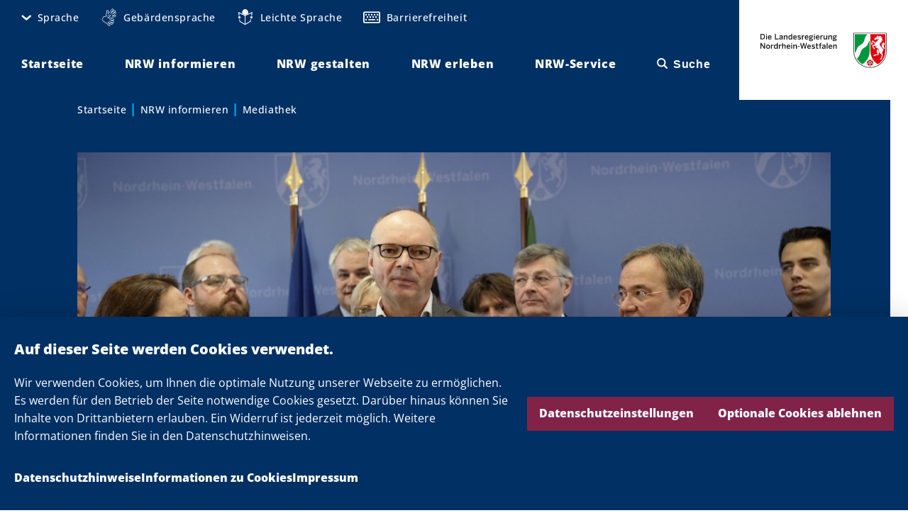

--- FILE ---
content_type: text/html; charset=UTF-8
request_url: https://www.land.nrw/media/image/erster-landwirtschaftsgipfel-der-staatskanzlei-10
body_size: 91130
content:
<!DOCTYPE html>
<html lang="de" dir="ltr">
  <head>
    <meta charset="utf-8" />
<noscript><style>form.antibot * :not(.antibot-message) { display: none !important; }</style>
</noscript><script>var _paq = _paq || [];(function(){var u=(("https:" == document.location.protocol) ? "https://analytics.nrw.de/" : "https://analytics.nrw.de/");_paq.push(["setSiteId", "37"]);_paq.push(["setTrackerUrl", u+"matomo.php"]);_paq.push(["setDoNotTrack", 1]);_paq.push(["disableCookies"]);if (!window.matomo_search_results_active) {_paq.push(["trackPageView"]);}_paq.push(["setIgnoreClasses", ["no-tracking","colorbox"]]);_paq.push(["enableLinkTracking"]);var d=document,g=d.createElement("script"),s=d.getElementsByTagName("script")[0];g.type="text/javascript";g.defer=true;g.async=true;g.src=u+"matomo.js";s.parentNode.insertBefore(g,s);})();</script>
<link rel="canonical" href="/media/image/erster-landwirtschaftsgipfel-der-staatskanzlei-10" />
<meta name="MobileOptimized" content="width" />
<meta name="HandheldFriendly" content="true" />
<meta name="viewport" content="width=device-width, initial-scale=1.0" />
<link rel="icon" href="/themes/custom/nrw_theme/favicon.ico" type="image/vnd.microsoft.icon" />

    <title>Erster Landwirtschaftsgipfel in der Staatskanzlei | Das Landesportal Land.NRW</title>
    <link rel="stylesheet" media="all" href="/core/assets/vendor/jquery.ui/themes/base/core.css?t6kyc2" />
<link rel="stylesheet" media="all" href="/core/assets/vendor/jquery.ui/themes/base/autocomplete.css?t6kyc2" />
<link rel="stylesheet" media="all" href="/core/assets/vendor/jquery.ui/themes/base/menu.css?t6kyc2" />
<link rel="stylesheet" media="all" href="/core/misc/components/progress.module.css?t6kyc2" />
<link rel="stylesheet" media="all" href="/core/misc/components/ajax-progress.module.css?t6kyc2" />
<link rel="stylesheet" media="all" href="/core/misc/components/autocomplete-loading.module.css?t6kyc2" />
<link rel="stylesheet" media="all" href="/core/modules/system/css/components/align.module.css?t6kyc2" />
<link rel="stylesheet" media="all" href="/core/modules/system/css/components/fieldgroup.module.css?t6kyc2" />
<link rel="stylesheet" media="all" href="/core/modules/system/css/components/container-inline.module.css?t6kyc2" />
<link rel="stylesheet" media="all" href="/core/modules/system/css/components/clearfix.module.css?t6kyc2" />
<link rel="stylesheet" media="all" href="/core/modules/system/css/components/details.module.css?t6kyc2" />
<link rel="stylesheet" media="all" href="/core/modules/system/css/components/hidden.module.css?t6kyc2" />
<link rel="stylesheet" media="all" href="/core/modules/system/css/components/item-list.module.css?t6kyc2" />
<link rel="stylesheet" media="all" href="/core/modules/system/css/components/js.module.css?t6kyc2" />
<link rel="stylesheet" media="all" href="/core/modules/system/css/components/nowrap.module.css?t6kyc2" />
<link rel="stylesheet" media="all" href="/core/modules/system/css/components/position-container.module.css?t6kyc2" />
<link rel="stylesheet" media="all" href="/core/modules/system/css/components/reset-appearance.module.css?t6kyc2" />
<link rel="stylesheet" media="all" href="/core/modules/system/css/components/resize.module.css?t6kyc2" />
<link rel="stylesheet" media="all" href="/core/modules/system/css/components/system-status-counter.css?t6kyc2" />
<link rel="stylesheet" media="all" href="/core/modules/system/css/components/system-status-report-counters.css?t6kyc2" />
<link rel="stylesheet" media="all" href="/core/modules/system/css/components/system-status-report-general-info.css?t6kyc2" />
<link rel="stylesheet" media="all" href="/core/modules/system/css/components/tablesort.module.css?t6kyc2" />
<link rel="stylesheet" media="all" href="/libraries/cookiesjsr/dist/cookiesjsr.min.css?t6kyc2" />
<link rel="stylesheet" media="all" href="/core/assets/vendor/jquery.ui/themes/base/theme.css?t6kyc2" />
<link rel="stylesheet" media="all" href="/modules/contrib/better_exposed_filters/css/better_exposed_filters.css?t6kyc2" />
<link rel="stylesheet" media="all" href="/modules/contrib/extlink/css/extlink.css?t6kyc2" />
<link rel="stylesheet" media="all" href="/modules/contrib/paragraphs/css/paragraphs.unpublished.css?t6kyc2" />
<link rel="stylesheet" media="all" href="/modules/contrib/search_api_autocomplete/css/search_api_autocomplete.css?t6kyc2" />
<link rel="stylesheet" media="all" href="/themes/custom/nrw_theme/dist/vendor/sanitize-css/sanitize.min.css?t6kyc2" />
<link rel="stylesheet" media="screen" href="/themes/custom/nrw_theme/dist/styles.min.css?t6kyc2" />
<link rel="stylesheet" media="print" href="/themes/custom/nrw_theme/dist/print.min.css?t6kyc2" />
<link rel="stylesheet" media="all" href="/themes/custom/nrw_theme/css/editor.css?t6kyc2" />

    <script type="application/json" data-drupal-selector="drupal-settings-json">{"path":{"baseUrl":"\/","pathPrefix":"","currentPath":"media\/13433","currentPathIsAdmin":false,"isFront":false,"currentLanguage":"de"},"pluralDelimiter":"\u0003","suppressDeprecationErrors":true,"ajaxPageState":{"libraries":"[base64]","theme":"nrw_theme","theme_token":null},"ajaxTrustedUrl":{"\/suche":true},"matomo":{"disableCookies":true,"trackMailto":true},"theme_breakpoints":"[{\u0022name\u0022:\u0022mp\u0022,\u0022mediaQuery\u0022:\u0022all and (max-width: 399px)\u0022,\u0022multipliers\u0022:[\u00221x\u0022,\u00222x\u0022]},{\u0022name\u0022:\u0022ml\u0022,\u0022mediaQuery\u0022:\u0022all and (min-width: 400px) and (max-width: 599px)\u0022,\u0022multipliers\u0022:[\u00221x\u0022,\u00222x\u0022]},{\u0022name\u0022:\u0022tp\u0022,\u0022mediaQuery\u0022:\u0022all and (min-width: 600px) and (max-width: 899px)\u0022,\u0022multipliers\u0022:[\u00221x\u0022,\u00222x\u0022]},{\u0022name\u0022:\u0022tl\u0022,\u0022mediaQuery\u0022:\u0022all and (min-width: 900px) and (max-width: 1199px)\u0022,\u0022multipliers\u0022:[\u00221x\u0022,\u00222x\u0022]},{\u0022name\u0022:\u0022ds\u0022,\u0022mediaQuery\u0022:\u0022all and (min-width: 1200px) and (max-width: 1599px)\u0022,\u0022multipliers\u0022:[\u00221x\u0022,\u00222x\u0022]},{\u0022name\u0022:\u0022dl\u0022,\u0022mediaQuery\u0022:\u0022all and (min-width: 1600px)\u0022,\u0022multipliers\u0022:[\u00221x\u0022,\u00222x\u0022]},{\u0022name\u0022:\u0022xl\u0022,\u0022mediaQuery\u0022:\u0022all and (min-width: 2400px)\u0022,\u0022multipliers\u0022:[\u00221x\u0022,\u00222x\u0022]},{\u0022name\u0022:\u0022xxl\u0022,\u0022mediaQuery\u0022:\u0022all and (min-width: 3000px)\u0022,\u0022multipliers\u0022:[\u00221x\u0022,\u00222x\u0022]}]","data":{"extlink":{"extTarget":true,"extTargetAppendNewWindowDisplay":true,"extTargetAppendNewWindowLabel":"(opens in a new window)","extTargetNoOverride":true,"extNofollow":true,"extTitleNoOverride":false,"extNoreferrer":true,"extFollowNoOverride":true,"extClass":"0","extLabel":"(Link ist extern)","extImgClass":false,"extSubdomains":true,"extExclude":"","extInclude":"","extCssExclude":"","extCssInclude":"","extCssExplicit":"","extAlert":false,"extAlertText":"Dieser Link f\u00fchrt Sie zu einer externen Website. Wir sind nicht f\u00fcr deren Inhalte verantwortlich.","extHideIcons":false,"mailtoClass":"0","telClass":"","mailtoLabel":"(Link sendet E-Mail)","telLabel":"(link is a phone number)","extUseFontAwesome":false,"extIconPlacement":"append","extPreventOrphan":false,"extFaLinkClasses":"nrw-icons nrw-icons--new-window","extFaMailtoClasses":"fa fa-envelope-o","extAdditionalLinkClasses":"","extAdditionalMailtoClasses":"","extAdditionalTelClasses":"","extFaTelClasses":"fa fa-phone","allowedDomains":[],"extExcludeNoreferrer":""}},"nrw_search":{"suggestions":[]},"search_api_autocomplete":{"content_search":{"auto_submit":true,"min_length":3}},"cookies":{"cookiesjsr":{"config":{"cookie":{"name":"cookiesjsr","expires":31536000000,"domain":"","sameSite":"Lax","secure":false},"library":{"libBasePath":"\/libraries\/cookiesjsr\/dist","libPath":"\/libraries\/cookiesjsr\/dist\/cookiesjsr.min.js","scrollLimit":0},"callback":{"method":"post","url":"\/cookies\/consent\/callback.json","headers":[]},"interface":{"openSettingsHash":"#editCookieSettings","showDenyAll":true,"denyAllOnLayerClose":false,"settingsAsLink":false,"availableLangs":["en","de"],"defaultLang":"de","groupConsent":false,"cookieDocs":true}},"services":{"functional":{"id":"functional","services":[{"key":"base","type":"functional","name":"Erforderliche Cookies","info":{"value":"\u003Ctable\u003E\u003Cthead\u003E\u003Ctr\u003E\u003Cth\u003ECookie-Name\u003C\/th\u003E\u003Cth\u003EStandard Ablaufzeit\u003C\/th\u003E\u003Cth\u003EBeschreibung\u003C\/th\u003E\u003C\/tr\u003E\u003C\/thead\u003E\u003Ctbody\u003E\u003Ctr\u003E\u003Ctd\u003ESSESS\u0026lt;ID\u0026gt;\u003C\/td\u003E\u003Ctd\u003E1 Monat\u003C\/td\u003E\u003Ctd\u003EWenn Sie auf dieser Website eingeloggt sind, wird ein Session-Cookie ben\u00f6tigt, um Ihren Browser zu identifizieren und mit Ihrem Benutzerkonto im Server-Backend dieser Website zu verbinden.\u003C\/td\u003E\u003C\/tr\u003E\u003Ctr\u003E\u003Ctd\u003Ecookiesjsr\u003C\/td\u003E\u003Ctd\u003E1 Jahr\u003C\/td\u003E\u003Ctd\u003EBeim ersten Besuch dieser Website wurden Sie um Ihr Einverst\u00e4ndnis zur Nutzung mehrerer Dienste (auch von Dritten) gebeten, die das Speichern von Daten in Ihrem Browser erfordern (Cookies, lokale Speicherung). Ihre Entscheidungen zu den einzelnen Diensten (Zulassen, Ablehnen) werden in diesem Cookie gespeichert und bei jedem Besuch dieser Website wieder verwendet.\u003C\/td\u003E\u003C\/tr\u003E\u003C\/tbody\u003E\u003C\/table\u003E","format":"editor"},"uri":"","needConsent":false},{"key":"facebook","type":"functional","name":"Facebook","info":{"value":"","format":"editor"},"uri":"","needConsent":true},{"key":"instagram","type":"functional","name":"Instagram","info":{"value":"","format":"editor"},"uri":"","needConsent":true},{"key":"threads","type":"functional","name":"Threads","info":{"value":"","format":"editor"},"uri":"","needConsent":true},{"key":"twitter","type":"functional","name":"X","info":{"value":"","format":"editor"},"uri":"","needConsent":true},{"key":"youtube","type":"functional","name":"YouTube","info":{"value":"","format":"editor"},"uri":"","needConsent":true}],"weight":1}},"translation":{"_core":{"default_config_hash":"C8aQz-3d6YpwuU4QQc1iaWHb3RDkc_C9qcEsgR7HR74"},"langcode":"de","bannerText":"Wir verwenden Cookies, um Ihnen die optimale Nutzung unserer Webseite zu erm\u00f6glichen. Es werden f\u00fcr den Betrieb der Seite notwendige Cookies gesetzt. Dar\u00fcber hinaus k\u00f6nnen Sie Inhalte von Drittanbietern erlauben. Ein Widerruf ist jederzeit m\u00f6glich. Weitere Informationen finden Sie in den Datenschutzhinweisen.","privacyPolicy":"Datenschutzhinweise","privacyUri":"\/datenschutzhinweise","imprint":"Impressum","imprintUri":"\/impressum","cookieDocs":"Informationen zu Cookies","cookieDocsUri":"\/datenschutzhinweise#cookies","officialWebsite":"Offizielle Website anzeigen","denyAll":"Optionale Cookies ablehnen","alwaysActive":"St\u00e4ndig aktiv","settings":"Datenschutzeinstellungen","acceptAll":"Alle akzeptieren","requiredCookies":"Erforderliche Cookies","cookieSettings":"Datenschutzeinstellungen","close":"Schlie\u00dfen","readMore":"Weiterlesen","allowed":"Erlaubt","denied":"abgelehnt","settingsAllServices":"Einstellungen f\u00fcr alle Dienste","saveSettings":"Speichern","default_langcode":"en","disclaimerText":"All cookie information is subject to change by the service providers. We update this information regularly.","disclaimerTextPosition":"above","processorDetailsLabel":"Processor Company Details","processorLabel":"Company","processorWebsiteUrlLabel":"Company Website","processorPrivacyPolicyUrlLabel":"Company Privacy Policy","processorCookiePolicyUrlLabel":"Company Cookie Policy","processorContactLabel":"Data Protection Contact Details","placeholderAcceptAllText":"Accept All Cookies","functional":{"title":"Datenschutzeinstellungen","details":"Es werden f\u00fcr den Betrieb der Seite technisch notwendige Cookies gesetzt. Dar\u00fcber hinaus k\u00f6nnen Sie Inhalte von Drittanbietern erlauben. Ein Widerruf ist jederzeit m\u00f6glich. Weitere Informationen finden Sie in den Datenschutzhinweisen."}}},"cookiesTexts":{"_core":{"default_config_hash":"C8aQz-3d6YpwuU4QQc1iaWHb3RDkc_C9qcEsgR7HR74"},"langcode":"de","bannerText":"Wir verwenden Cookies, um Ihnen die optimale Nutzung unserer Webseite zu erm\u00f6glichen. Es werden f\u00fcr den Betrieb der Seite notwendige Cookies gesetzt. Dar\u00fcber hinaus k\u00f6nnen Sie Inhalte von Drittanbietern erlauben. Ein Widerruf ist jederzeit m\u00f6glich. Weitere Informationen finden Sie in den Datenschutzhinweisen.","privacyPolicy":"Datenschutzhinweise","privacyUri":"\/node\/16823","imprint":"Impressum","imprintUri":"\/node\/16821","cookieDocs":"Informationen zu Cookies","cookieDocsUri":"\/datenschutzhinweise#cookies","officialWebsite":"Offizielle Website anzeigen","denyAll":"Optionale Cookies ablehnen","alwaysActive":"St\u00e4ndig aktiv","settings":"Datenschutzeinstellungen","acceptAll":"Alle akzeptieren","requiredCookies":"Erforderliche Cookies","cookieSettings":"Datenschutzeinstellungen","close":"Schlie\u00dfen","readMore":"Weiterlesen","allowed":"Erlaubt","denied":"abgelehnt","settingsAllServices":"Einstellungen f\u00fcr alle Dienste","saveSettings":"Speichern","default_langcode":"en","disclaimerText":"All cookie information is subject to change by the service providers. We update this information regularly.","disclaimerTextPosition":"above","processorDetailsLabel":"Processor Company Details","processorLabel":"Company","processorWebsiteUrlLabel":"Company Website","processorPrivacyPolicyUrlLabel":"Company Privacy Policy","processorCookiePolicyUrlLabel":"Company Cookie Policy","processorContactLabel":"Data Protection Contact Details","placeholderAcceptAllText":"Accept All Cookies"},"services":{"base":{"uuid":"aea8886d-7509-4dfc-86b1-a1584243ebc1","langcode":"de","status":true,"dependencies":[],"id":"base","label":"Erforderliche Cookies","group":"functional","info":{"value":"\u003Ctable\u003E\u003Cthead\u003E\u003Ctr\u003E\u003Cth\u003ECookie-Name\u003C\/th\u003E\u003Cth\u003EStandard Ablaufzeit\u003C\/th\u003E\u003Cth\u003EBeschreibung\u003C\/th\u003E\u003C\/tr\u003E\u003C\/thead\u003E\u003Ctbody\u003E\u003Ctr\u003E\u003Ctd\u003ESSESS\u0026lt;ID\u0026gt;\u003C\/td\u003E\u003Ctd\u003E1 Monat\u003C\/td\u003E\u003Ctd\u003EWenn Sie auf dieser Website eingeloggt sind, wird ein Session-Cookie ben\u00f6tigt, um Ihren Browser zu identifizieren und mit Ihrem Benutzerkonto im Server-Backend dieser Website zu verbinden.\u003C\/td\u003E\u003C\/tr\u003E\u003Ctr\u003E\u003Ctd\u003Ecookiesjsr\u003C\/td\u003E\u003Ctd\u003E1 Jahr\u003C\/td\u003E\u003Ctd\u003EBeim ersten Besuch dieser Website wurden Sie um Ihr Einverst\u00e4ndnis zur Nutzung mehrerer Dienste (auch von Dritten) gebeten, die das Speichern von Daten in Ihrem Browser erfordern (Cookies, lokale Speicherung). Ihre Entscheidungen zu den einzelnen Diensten (Zulassen, Ablehnen) werden in diesem Cookie gespeichert und bei jedem Besuch dieser Website wieder verwendet.\u003C\/td\u003E\u003C\/tr\u003E\u003C\/tbody\u003E\u003C\/table\u003E","format":"editor"},"consentRequired":false,"purpose":"","processor":"","processorContact":"","processorUrl":"","processorPrivacyPolicyUrl":"","processorCookiePolicyUrl":"","placeholderMainText":"This content is blocked because required functional cookies have not been accepted.","placeholderAcceptText":"Only accept required functional cookies"},"facebook":{"uuid":"48c4723f-c1f6-47c2-829e-9faf1ab7e5c4","langcode":"en","status":true,"dependencies":[],"id":"facebook","label":"Facebook","group":"functional","info":{"value":"","format":"editor"},"consentRequired":true,"purpose":"","processor":"","processorContact":"","processorUrl":"","processorPrivacyPolicyUrl":"","processorCookiePolicyUrl":"","placeholderMainText":"This content is blocked because facebook cookies have not been accepted.","placeholderAcceptText":"Only accept facebook cookies"},"flockler":{"uuid":"a5112e84-c12a-4a21-b3e2-9c9d37f8680e","langcode":"de","status":false,"dependencies":[],"_core":{"default_config_hash":"Rpf7vr1JeEewDW5kMRRiZD04o6-eZqdJgWfFAnD-xv8"},"id":"flockler","label":"Flockler","group":"functional","info":{"value":"","format":"editor"},"consentRequired":true,"purpose":"","processor":"","processorContact":"","processorUrl":"","processorPrivacyPolicyUrl":"","processorCookiePolicyUrl":"","placeholderMainText":"This content is blocked because flockler cookies have not been accepted.","placeholderAcceptText":"Only accept flockler cookies"},"functional":{"uuid":"14bfec02-80d6-44d2-909e-cdfd1a67d1bb","langcode":"de","status":false,"dependencies":[],"id":"functional","label":"Erforderliche Cookies","group":"functional","info":{"value":"\u003Ctable\u003E\r\n\t\u003Cthead\u003E\r\n\t\t\u003Ctr\u003E\r\n\t\t\t\u003Cth width=\u002215%\u0022\u003ECookie-Name\u003C\/th\u003E\r\n\t\t\t\u003Cth width=\u002215%\u0022\u003EStandard Ablaufzeit\u003C\/th\u003E\r\n\t\t\t\u003Cth\u003EBeschreibung\u003C\/th\u003E\r\n\t\t\u003C\/tr\u003E\r\n\t\u003C\/thead\u003E\r\n\t\u003Ctbody\u003E\r\n\t\t\u003Ctr\u003E\r\n\t\t\t\u003Ctd\u003E\u003Ccode dir=\u0022ltr\u0022 translate=\u0022no\u0022\u003ESSESS\u0026lt;ID\u0026gt;\u003C\/code\u003E\u003C\/td\u003E\r\n\t\t\t\u003Ctd\u003E1 Monat\u003C\/td\u003E\r\n\t\t\t\u003Ctd\u003EWenn Sie auf dieser Website eingeloggt sind, wird ein Session-Cookie ben\u00f6tigt, um Ihren Browser zu identifizieren und mit Ihrem Benutzerkonto im Server-Backend dieser Website zu verbinden.\u003C\/td\u003E\r\n\t\t\u003C\/tr\u003E\r\n\t\t\u003Ctr\u003E\r\n\t\t\t\u003Ctd\u003E\u003Ccode dir=\u0022ltr\u0022 translate=\u0022no\u0022\u003Ecookiesjsr\u003C\/code\u003E\u003C\/td\u003E\r\n\t\t\t\u003Ctd\u003E1 Jahr\u003C\/td\u003E\r\n\t\t\t\u003Ctd\u003EBeim ersten Besuch dieser Website wurden Sie um Ihr Einverst\u00e4ndnis zur Nutzung mehrerer Dienste (auch von Dritten) gebeten, die das Speichern von Daten in Ihrem Browser erfordern (Cookies, lokale Speicherung). Ihre Entscheidungen zu den einzelnen Diensten (Zulassen, Ablehnen) werden in diesem Cookie gespeichert und bei jedem Besuch dieser Website wieder verwendet.\u003C\/td\u003E\r\n\t\t\u003C\/tr\u003E\r\n\t\u003C\/tbody\u003E\r\n\u003C\/table\u003E\r\n","format":"editor"},"consentRequired":false,"purpose":"","processor":"","processorContact":"","processorUrl":"","processorPrivacyPolicyUrl":"","processorCookiePolicyUrl":"","placeholderMainText":"This content is blocked because required functional cookies have not been accepted.","placeholderAcceptText":"Only accept required functional cookies"},"instagram":{"uuid":"69495eba-c756-4223-9d48-91a52a9b9289","langcode":"en","status":true,"dependencies":[],"id":"instagram","label":"Instagram","group":"functional","info":{"value":"","format":"editor"},"consentRequired":true,"purpose":"","processor":"","processorContact":"","processorUrl":"","processorPrivacyPolicyUrl":"","processorCookiePolicyUrl":"","placeholderMainText":"This content is blocked because instagram cookies have not been accepted.","placeholderAcceptText":"Only accept instagram cookies"},"threads":{"uuid":"eb9bb3cd-92b7-4b8a-bdd5-46569923e59f","langcode":"de","status":true,"dependencies":[],"id":"threads","label":"Threads","group":"functional","info":{"value":"","format":"editor"},"consentRequired":true,"purpose":"","processor":"","processorContact":"","processorUrl":"","processorPrivacyPolicyUrl":"","processorCookiePolicyUrl":"","placeholderMainText":"This content is blocked because threads cookies have not been accepted.","placeholderAcceptText":"Only accept threads cookies"},"twitter":{"uuid":"fcb33e76-952a-443d-85ec-05c8d444c5ce","langcode":"en","status":true,"dependencies":[],"id":"twitter","label":"X","group":"functional","info":{"value":"","format":"editor"},"consentRequired":true,"purpose":"","processor":"","processorContact":"","processorUrl":"","processorPrivacyPolicyUrl":"","processorCookiePolicyUrl":"","placeholderMainText":"This content is blocked because x cookies have not been accepted.","placeholderAcceptText":"Only accept x cookies"},"youtube":{"uuid":"1f613b67-314a-4533-8550-ee923ab9ccaf","langcode":"en","status":true,"dependencies":[],"id":"youtube","label":"YouTube","group":"functional","info":{"value":"","format":"editor"},"consentRequired":true,"purpose":"","processor":"","processorContact":"","processorUrl":"","processorPrivacyPolicyUrl":"","processorCookiePolicyUrl":"","placeholderMainText":"This content is blocked because youtube cookies have not been accepted.","placeholderAcceptText":"Only accept youtube cookies"}},"groups":{"functional":{"uuid":"f02cc7ae-4397-422b-b166-bac935ad8495","langcode":"de","status":true,"dependencies":[],"id":"functional","label":"Functional","weight":1,"title":"Datenschutzeinstellungen","details":"Es werden f\u00fcr den Betrieb der Seite technisch notwendige Cookies gesetzt. Dar\u00fcber hinaus k\u00f6nnen Sie Inhalte von Drittanbietern erlauben. Ein Widerruf ist jederzeit m\u00f6glich. Weitere Informationen finden Sie in den Datenschutzhinweisen."}}},"mediaelement":{"attachSitewide":0,"stretching":"fill","alwaysShowControls":"1"},"user":{"uid":0,"permissionsHash":"219aac9570a7823f47a2302218ff28902a26223d5c8a890cf0171ef68f9d122d"}}</script>
<script src="/sites/default/files/js/js_1PASy6Jqe-5rtINjiBuVNSZCVOwkj1m6nF5gZBeDbiY.js?scope=header&amp;delta=0&amp;language=de&amp;theme=nrw_theme&amp;include=eJxljFEOgyAQRC-E5UhmxSlSgSXLWu3t2yhNbP2azHuZGaAK6bEVrhj7e4ifWq1HhlA0jnkOqLblo4rBpjHk2Y6yFIq3Vk0i5cT2CJNl7StI3GRpUXacSoRi5zohwSZ46hLy0q1CpUB-nDan7H08zzI9B5Irr0HRJQp5313E9_BfHHdnqsHNrzeqHmyy"></script>
<script src="/modules/contrib/cookies/js/cookiesjsr.conf.js?v=10.5.6" defer></script>
<script src="/libraries/cookiesjsr/dist/cookiesjsr-preloader.min.js?v=10.5.6" defer></script>

  </head>
  <body>
        <a href="#main-content" class="visually-hidden focusable">
      Direkt zum Inhalt
    </a>
    
      <div class="dialog-off-canvas-main-canvas" data-off-canvas-main-canvas>
      <div>
    <div id="block-cookiesui">
  
    
        
<div id="cookiesjsr"></div>

  </div>

  </div>

<div data-site class="site  "><div class="site__admin-toolbar">  <div>
    <div data-drupal-messages-fallback class="hidden"></div>

  </div>
</div><div class="site__wrapper">
        <header class="site__navbar" role="banner">
      <div data-sticky class="sticky  " data-sticky-offset-top="-50"><div data-site-navbar data-sticky-state-listener="true" data-site-navbar-sticky="false" class="site-navbar   u-max-width" >
  <div class="site-navbar__columns u-columns u-columns--mp u-columns--no-vertical-gaps">
    <div class="site-navbar__column site-navbar__column--menus u-col u-col--half u-col--10-tl">
      <div class="site-navbar__menu-wrapper">
        <div class="site-navbar__menu-toggle-wrapper site-navbar__menu-toggle-wrapper--meta"><button data-meta-menu-toggle title="Einstellungen öffnen" data-meta-menu-toggle-title-pressed="Einstellungen schließen" class="meta-menu-toggle  "  aria-controls="site-navbar-menu--meta" role="button">
    <span class="meta-menu-toggle__icon" data-meta-menu-toggle-icon="default" aria-hidden="false"><em class="icon  "><span class="icon__icon nrw-icons nrw-icons--cog"></span></em></span>

    <span class="meta-menu-toggle__icon meta-menu-toggle__icon--close" data-meta-menu-toggle-icon="close" aria-hidden="true"><em class="icon  "><span class="icon__icon nrw-icons nrw-icons--close"></span></em></span>

    <span class="meta-menu-toggle__label">Einstellungen</span>
</button>
</div>

        <div class="site-navbar__menu site-navbar__menu--meta" id="site-navbar-menu--meta" data-site-navbar-menu="meta"><div class="site-navbar__meta-menu"><nav role="navigation" aria-labelledby="block-metanavigation-menu" id="block-metanavigation">
            
  <h2 class="visually-hidden" id="block-metanavigation-menu">Meta navigation</h2>
  

        <nav data-site-meta-menu data-sticky-state-listener="true" class="site-meta-menu  " data-region="navbar">
    <ul class="site-meta-menu__items site-meta-menu__items--root"><li class="site-meta-menu__item site-meta-menu__item--root" data-site-meta-menu-item="with-children">
        <a href="/" title="Sprache" data-site-meta-menu-item-link="root" class="site-meta-menu__item-link site-meta-menu__item-link--root" aria-controls="site-meta-menu-children-0" data-drupal-link-system-path="&lt;front&gt;">      <span class="site-meta-menu__item-link-icon" data-site-meta-menu-item-link-icon-toggle><em class="icon  "><span class="icon__icon nrw-icons nrw-icons--angle-down"></span></em></span><span class="site-meta-menu__item-link-text">Sprache</span></a>

    <ul data-site-meta-menu-items-children="site-meta-menu-children-0" id="site-meta-menu-children-0" class="site-meta-menu__items site-meta-menu__items--children" aria-hidden="true"><li class="site-meta-menu__item site-meta-menu__item--child">
        <a href="/" data-site-meta-menu-item-link="child" class="site-meta-menu__item-link site-meta-menu__item-link--child" data-drupal-link-system-path="&lt;front&gt;"><span class="site-meta-menu__item-link-text">Deutsch</span></a>

    </li><li class="site-meta-menu__item site-meta-menu__item--child">
        <a href="/english" data-site-meta-menu-item-link="child" class="site-meta-menu__item-link site-meta-menu__item-link--child" data-drupal-link-system-path="node/17361"><span class="site-meta-menu__item-link-text">English</span></a>

    </li><li class="site-meta-menu__item site-meta-menu__item--child">
        <a href="/francais" data-site-meta-menu-item-link="child" class="site-meta-menu__item-link site-meta-menu__item-link--child" data-drupal-link-system-path="node/17601"><span class="site-meta-menu__item-link-text">Français</span></a>

    </li><li class="site-meta-menu__item site-meta-menu__item--child">
        <a href="/nederlands" data-site-meta-menu-item-link="child" class="site-meta-menu__item-link site-meta-menu__item-link--child" data-drupal-link-system-path="node/17603"><span class="site-meta-menu__item-link-text">Nederlands</span></a>

    </li><li class="site-meta-menu__item site-meta-menu__item--child">
        <a href="/turk" data-site-meta-menu-item-link="child" class="site-meta-menu__item-link site-meta-menu__item-link--child" data-drupal-link-system-path="node/17604"><span class="site-meta-menu__item-link-text">Türk</span></a>

    </li></ul></li><li class="site-meta-menu__item site-meta-menu__item--root site-meta-menu__item--icon site-meta-menu__item--hands-outline" data-site-meta-menu-item="hands-outline">
        <a href="/geb%C3%A4rdensprache" title="Gebärdensprache" data-site-meta-menu-item-link="root" class="site-meta-menu__item-link site-meta-menu__item-link--root" data-drupal-link-system-path="node/16837">      <span class="site-meta-menu__item-link-icon"><em class="icon  "><span class="icon__icon nrw-icons nrw-icons--hands-outline"></span></em></span><span class="site-meta-menu__item-link-text">Gebärdensprache</span></a>

    </li><li class="site-meta-menu__item site-meta-menu__item--root site-meta-menu__item--icon site-meta-menu__item--simple-language" data-site-meta-menu-item="simple-language">
        <a href="/leichte-sprache" title="Leichte Sprache" data-site-meta-menu-item-link="root" class="site-meta-menu__item-link site-meta-menu__item-link--root" data-drupal-link-system-path="node/16835">      <span class="site-meta-menu__item-link-icon"><em class="icon  "><span class="icon__icon nrw-icons nrw-icons--simple-language"></span></em></span><span class="site-meta-menu__item-link-text">Leichte Sprache</span></a>

    </li><li class="site-meta-menu__item site-meta-menu__item--root site-meta-menu__item--icon site-meta-menu__item--keyboard" data-site-meta-menu-item="keyboard">
        <a href="/barrierefreiheit" title="Barrierefreiheit" data-site-meta-menu-item-link="root" class="site-meta-menu__item-link site-meta-menu__item-link--root" data-drupal-link-system-path="node/16833">      <span class="site-meta-menu__item-link-icon"><em class="icon  "><span class="icon__icon nrw-icons nrw-icons--keyboard"></span></em></span><span class="site-meta-menu__item-link-text">Barrierefreiheit</span></a>

    </li></ul>
  </nav>
  </nav>
</div></div>

        <div class="site-navbar__menu-toggle-wrapper site-navbar__menu-toggle-wrapper--main-n-search">
          <div class="site-navbar__menu-toggle site-navbar__menu-toggle--main"><button data-navbar-toggle="hamburger" title="Hauptmenü öffnen" data-navbar-toggle-title-pressed="Hauptmenü schließen" class="navbar-toggle navbar-toggle--hamburger "  aria-controls="site-navbar-menu--main" role="button">
    <span class="navbar-toggle__icon navbar-toggle__icon--default" data-navbar-toggle-icon="default" aria-hidden="false"><em class="icon  "><span class="icon__icon nrw-icons nrw-icons--hamburger"></span></em></span>

    <span class="navbar-toggle__icon navbar-toggle__icon--close" data-navbar-toggle-icon="close" aria-hidden="true"><em class="icon  "><span class="icon__icon nrw-icons nrw-icons--close"></span></em></span>
</button>
</div>
          <div class="site-navbar__menu-toggle site-navbar__menu-toggle--search"><button data-navbar-toggle="search" title="Suche öffnen" data-navbar-toggle-title-pressed="Suche schließen" class="navbar-toggle navbar-toggle--search "  aria-controls="site-navbar-menu--main" role="button">
    <span class="navbar-toggle__icon navbar-toggle__icon--default" data-navbar-toggle-icon="default" aria-hidden="false"><em class="icon  "><span class="icon__icon nrw-icons nrw-icons--search"></span></em></span>

    <span class="navbar-toggle__icon navbar-toggle__icon--close" data-navbar-toggle-icon="close" aria-hidden="true"><em class="icon  "><span class="icon__icon nrw-icons nrw-icons--close"></span></em></span>
</button>
</div>
        </div>

        <div class="site-navbar__menu site-navbar__menu--main" id="site-navbar-menu--main" data-site-navbar-menu="main"><nav data-site-main-menu data-sticky-state-listener="true" data-site-main-menu-sticky="false" class="site-main-menu  " role="navigation">
    <ul class="site-main-menu__items"><li data-site-main-menu-item="default" class="site-main-menu__item">
        <a href="/" data-site-main-menu-item-link="site-main-menu-item-link-0" class="site-main-menu__item-link" data-drupal-link-system-path="&lt;front&gt;"><span class="site-main-menu__item-link-text">Startseite</span></a>

    </li><li data-site-main-menu-item="with-mega-menu" class="site-main-menu__item">
        <a href="/nrw-informieren" data-site-main-menu-item-link="site-main-menu-item-link-1" class="site-main-menu__item-link" aria-controls="site-main-menu-mega-menu-1" data-drupal-link-system-path="taxonomy/term/4673"><span class="site-main-menu__item-link-text">NRW informieren</span>      <span class="site-main-menu__item-link-icon site-main-menu__item-link-icon--after"><em class="icon  "><span class="icon__icon nrw-icons nrw-icons--arrow-right"></span></em></span></a>

    <div data-site-main-menu-item-mega-menu="site-main-menu-mega-menu-1" id="site-main-menu-mega-menu-1" class="site-main-menu__item-mega-menu" aria-hidden="true">
<div data-mega-menu-wrapper class="mega-menu-wrapper  " >
    <div class="mega-menu-wrapper__inner">
            <div class="mega-menu-wrapper__back-link"><a class="icon-with-text icon-with-text--inherit-color " data-mega-menu-wrapper-back href="javascript:void(0);" title="Zurück"><span class="icon-with-text__icon"><em class="icon  "><span class="icon__icon nrw-icons nrw-icons--angle-left"></span></em></span><span class="icon-with-text__text">Zurück</span></a></div>

      <div class="mega-menu-wrapper__content-wrapper">
        <div class="mega-menu-wrapper__top-bar">
          <div class="mega-menu-wrapper__overview-link"><a href="/nrw-informieren" title="NRW informieren" data-drupal-link-system-path="taxonomy/term/4673"><span class="icon-with-text icon-with-text--icon-after icon-with-text--icon-one-quarter-smaller icon-with-text--inherit-color "><span class="icon-with-text__text">NRW informieren</span><span class="icon-with-text__icon"><em class="icon  "><span class="icon__icon nrw-icons nrw-icons--arrow-right"></span></em></span></span></a></div>          <div class="mega-menu-wrapper__close-link"><a class="icon-with-text icon-with-text--icon-one-half-larger " data-mega-menu-wrapper-close href="javascript:void(0);" title="Schließen"><span class="icon-with-text__icon"><em class="icon  "><span class="icon__icon nrw-icons nrw-icons--close"></span></em></span><span class="icon-with-text__text">Schließen</span></a></div>
        </div>

                <div class="mega-menu-wrapper__content"><div class="menu-four-column  " >
  <div class="menu-four-column__columns u-columns u-columns--multiline u-columns--no-vertical-gaps">
        <div class="menu-four-column__col menu-four-column__col--first u-col u-col--full u-col--half-tp-only u-col--one-quarter-tl">
      <div class="menu-four-column__col-content"><div class="submenu-item  ">
    <div class="submenu-item__headline"><a href="/pressemitteilungen" title="Pressemitteilungen" data-drupal-link-system-path="taxonomy/term/4679"><span class="icon-with-text icon-with-text--icon-after "><span class="icon-with-text__text">Pressemitteilungen</span><span class="icon-with-text__icon"><em class="icon  "><span class="icon__icon nrw-icons nrw-icons--arrow-right"></span></em></span></span></a></div>

  <div class="submenu-item__text">Pressemitteilungen der Landesregierung suchen</div></div>
<div class="submenu-item  ">
    <div class="submenu-item__headline"><a href="/mediathek" title="Mediathek" data-drupal-link-system-path="taxonomy/term/4681"><span class="icon-with-text icon-with-text--icon-after "><span class="icon-with-text__text">Mediathek</span><span class="icon-with-text__icon"><em class="icon  "><span class="icon__icon nrw-icons nrw-icons--arrow-right"></span></em></span></span></a></div>

  <div class="submenu-item__text">Fotos, Videos, Galerien und Audios suchen und downloaden</div></div>
<div class="submenu-item  ">
    <div class="submenu-item__headline"><a href="/medientermine" title="Medientermine" data-drupal-link-system-path="node/17437"><span class="icon-with-text icon-with-text--icon-after "><span class="icon-with-text__text">Medientermine</span><span class="icon-with-text__icon"><em class="icon  "><span class="icon__icon nrw-icons nrw-icons--arrow-right"></span></em></span></span></a></div>

  <div class="submenu-item__text">Medientermine des Ministerpräsidenten sowie der Ministerinnen und Minister</div></div>
</div>
    </div>

        <div class="menu-four-column__col menu-four-column__col--second u-col u-col--full u-col--half-tp-only u-col--one-quarter-tl">
      <div class="menu-four-column__col-content"><div class="submenu-item  ">
    <div class="submenu-item__headline"><a href="/pressekontakt" title="Pressekontakt" data-drupal-link-system-path="node/17561"><span class="icon-with-text icon-with-text--icon-after "><span class="icon-with-text__text">Pressekontakt</span><span class="icon-with-text__icon"><em class="icon  "><span class="icon__icon nrw-icons nrw-icons--arrow-right"></span></em></span></span></a></div>

  <div class="submenu-item__text">Ansprechpartner und Kontaktdaten der Pressestelle der Staatskanzlei für Journalistinnen und Journalisten </div></div>
<div class="submenu-item  ">
    <div class="submenu-item__headline"><a href="/newsletter" title="Newsletter „Neues aus NRW“" data-drupal-link-system-path="node/17566"><span class="icon-with-text icon-with-text--icon-after "><span class="icon-with-text__text">Newsletter „Neues aus NRW“</span><span class="icon-with-text__icon"><em class="icon  "><span class="icon__icon nrw-icons nrw-icons--arrow-right"></span></em></span></span></a></div>

  <div class="submenu-item__text">Abonnieren Sie den Newsletter der Landesregierung</div></div>
</div>
    </div>

        <div class="menu-four-column__col menu-four-column__col--third u-col u-col--full u-col--half-tp-only u-col--one-quarter-tl">
      <div class="menu-four-column__col-content"><div class="submenu-item  ">
    <div class="submenu-item__headline"><a href="/antisemitismusbeauftragte" title="Die Antisemitismusbeauftragte" data-drupal-link-system-path="node/17584"><span class="icon-with-text icon-with-text--icon-after "><span class="icon-with-text__text">Die Antisemitismusbeauftragte</span><span class="icon-with-text__icon"><em class="icon  "><span class="icon__icon nrw-icons nrw-icons--arrow-right"></span></em></span></span></a></div>

  <div class="submenu-item__text">Informationen zum Kampf gegen Antisemitismus</div></div>
</div>
    </div>

        <div class="menu-four-column__col menu-four-column__col--fourth u-col u-col--full u-col--half-tp-only u-col--one-quarter-tl">
      <div class="menu-four-column__col-content"></div>
    </div>
  </div>
</div>
</div>
      </div>
    </div>
  </div>

</div></li><li data-site-main-menu-item="with-mega-menu" class="site-main-menu__item">
        <a href="/nrw-gestalten" data-site-main-menu-item-link="site-main-menu-item-link-2" class="site-main-menu__item-link" aria-controls="site-main-menu-mega-menu-2" data-drupal-link-system-path="taxonomy/term/4671"><span class="site-main-menu__item-link-text">NRW gestalten</span>      <span class="site-main-menu__item-link-icon site-main-menu__item-link-icon--after"><em class="icon  "><span class="icon__icon nrw-icons nrw-icons--arrow-right"></span></em></span></a>

    <div data-site-main-menu-item-mega-menu="site-main-menu-mega-menu-2" id="site-main-menu-mega-menu-2" class="site-main-menu__item-mega-menu" aria-hidden="true">
<div data-mega-menu-wrapper class="mega-menu-wrapper  " >
    <div class="mega-menu-wrapper__inner">
            <div class="mega-menu-wrapper__back-link"><a class="icon-with-text icon-with-text--inherit-color " data-mega-menu-wrapper-back href="javascript:void(0);" title="Zurück"><span class="icon-with-text__icon"><em class="icon  "><span class="icon__icon nrw-icons nrw-icons--angle-left"></span></em></span><span class="icon-with-text__text">Zurück</span></a></div>

      <div class="mega-menu-wrapper__content-wrapper">
        <div class="mega-menu-wrapper__top-bar">
          <div class="mega-menu-wrapper__overview-link"><a href="/nrw-gestalten" title="NRW gestalten" data-drupal-link-system-path="taxonomy/term/4671"><span class="icon-with-text icon-with-text--icon-after icon-with-text--icon-one-quarter-smaller icon-with-text--inherit-color "><span class="icon-with-text__text">NRW gestalten</span><span class="icon-with-text__icon"><em class="icon  "><span class="icon__icon nrw-icons nrw-icons--arrow-right"></span></em></span></span></a></div>          <div class="mega-menu-wrapper__close-link"><a class="icon-with-text icon-with-text--icon-one-half-larger " data-mega-menu-wrapper-close href="javascript:void(0);" title="Schließen"><span class="icon-with-text__icon"><em class="icon  "><span class="icon__icon nrw-icons nrw-icons--close"></span></em></span><span class="icon-with-text__text">Schließen</span></a></div>
        </div>

                <div class="mega-menu-wrapper__content"><div class="menu-four-column  " >
  <div class="menu-four-column__columns u-columns u-columns--multiline u-columns--no-vertical-gaps">
        <div class="menu-four-column__col menu-four-column__col--first u-col u-col--full u-col--half-tp-only u-col--one-quarter-tl">
      <div class="menu-four-column__col-content"><div class="submenu-item  ">
    <div class="submenu-item__headline"><a href="/ministerpraesident" title="Ministerpräsident" data-drupal-link-system-path="node/16819"><span class="icon-with-text icon-with-text--icon-after "><span class="icon-with-text__text">Ministerpräsident</span><span class="icon-with-text__icon"><em class="icon  "><span class="icon__icon nrw-icons nrw-icons--arrow-right"></span></em></span></span></a></div>

  <div class="submenu-item__links"><ul class="submenu-item-links  "><li class="submenu-item-links__link"><a href="/ministerpraesident/hendrik-wuest" title="Zur Person" data-drupal-link-system-path="node/16817">Zur Person</a></li><li class="submenu-item-links__link"><a href="/ministerpraesident/amt" title="Amt des Ministerpräsidenten" data-drupal-link-system-path="node/16825">Amt des Ministerpräsidenten</a></li><li class="submenu-item-links__link"><a href="/ministerpraesident/staatskanzlei" title="Staatskanzlei" data-drupal-link-system-path="node/16827">Staatskanzlei</a></li></ul></div></div>
<div class="submenu-item  ">
    <div class="submenu-item__headline"><a href="/landeskabinett" title="Landeskabinett" data-drupal-link-system-path="node/17367"><span class="icon-with-text icon-with-text--icon-after "><span class="icon-with-text__text">Landeskabinett</span><span class="icon-with-text__icon"><em class="icon  "><span class="icon__icon nrw-icons nrw-icons--arrow-right"></span></em></span></span></a></div>

  </div>
<div class="submenu-item  ">
    <div class="submenu-item__headline"><a href="/ministerien-und-vertretungen" title="Ministerien und Vertretungen" data-drupal-link-system-path="node/17465"><span class="icon-with-text icon-with-text--icon-after "><span class="icon-with-text__text">Ministerien und Vertretungen</span><span class="icon-with-text__icon"><em class="icon  "><span class="icon__icon nrw-icons nrw-icons--arrow-right"></span></em></span></span></a></div>

  </div>
</div>
    </div>

        <div class="menu-four-column__col menu-four-column__col--second u-col u-col--full u-col--half-tp-only u-col--one-quarter-tl">
      <div class="menu-four-column__col-content"><div class="submenu-item  ">
    <div class="submenu-item__headline"><a href="/staatssekret%C3%A4rinnen-und-staatssekret%C3%A4re" title="Staatssekretärinnen und Staatssekretäre"><span class="icon-with-text icon-with-text--icon-after "><span class="icon-with-text__text">Staatssekretärinnen und Staatssekretäre</span><span class="icon-with-text__icon"><em class="icon  "><span class="icon__icon nrw-icons nrw-icons--arrow-right"></span></em></span></span></a></div>

  </div>
<div class="submenu-item  ">
    <div class="submenu-item__headline"><a href="/regierungssprecher" title="Regierungssprecher" data-drupal-link-system-path="node/20278"><span class="icon-with-text icon-with-text--icon-after "><span class="icon-with-text__text">Regierungssprecher</span><span class="icon-with-text__icon"><em class="icon  "><span class="icon__icon nrw-icons nrw-icons--arrow-right"></span></em></span></span></a></div>

  </div>
<div class="submenu-item  ">
    <div class="submenu-item__headline"><a href="/landesbeauftragte" title="Landesbeauftragte" data-drupal-link-system-path="node/17499"><span class="icon-with-text icon-with-text--icon-after "><span class="icon-with-text__text">Landesbeauftragte</span><span class="icon-with-text__icon"><em class="icon  "><span class="icon__icon nrw-icons nrw-icons--arrow-right"></span></em></span></span></a></div>

  </div>
</div>
    </div>

        <div class="menu-four-column__col menu-four-column__col--third u-col u-col--full u-col--half-tp-only u-col--one-quarter-tl">
      <div class="menu-four-column__col-content"><div class="submenu-item  ">
    <div class="submenu-item__headline"><a href="/orden-preise-ehrenzeichen" title="Orden, Preise, Ehrenzeichen" data-drupal-link-system-path="node/17551"><span class="icon-with-text icon-with-text--icon-after "><span class="icon-with-text__text">Orden, Preise, Ehrenzeichen</span><span class="icon-with-text__icon"><em class="icon  "><span class="icon__icon nrw-icons nrw-icons--arrow-right"></span></em></span></span></a></div>

  <div class="submenu-item__links"><ul class="submenu-item-links  "><li class="submenu-item-links__link"><a href="/nrw-gestalten/staatspreis-nordrhein-westfalen" title="Staatspreis des Landes" data-drupal-link-system-path="node/17553">Staatspreis des Landes</a></li><li class="submenu-item-links__link"><a href="/nrw-gestalten/landesverdienstorden" title="Landesverdienstorden" data-drupal-link-system-path="node/17558">Landesverdienstorden</a></li><li class="submenu-item-links__link"><a href="/nrw-gestalten/rettungsmedaille-des-landes-nordrhein-westfalen" title="Rettungsmedaille" data-drupal-link-system-path="node/20829">Rettungsmedaille</a></li><li class="submenu-item-links__link"><a href="/nrw-gestalten/mevluede-genc-medaille" title="Mevlüde-Genç-Medaille" data-drupal-link-system-path="node/17559">Mevlüde-Genç-Medaille</a></li></ul></div></div>
<div class="submenu-item  ">
    <div class="submenu-item__headline"><a href="/ministerpr%C3%A4sidenten-seit-1946" title="Ministerpräsidenten seit 1946"><span class="icon-with-text icon-with-text--icon-after "><span class="icon-with-text__text">Ministerpräsidenten seit 1946</span><span class="icon-with-text__icon"><em class="icon  "><span class="icon__icon nrw-icons nrw-icons--arrow-right"></span></em></span></span></a></div>

  </div>
<div class="submenu-item  ">
    <div class="submenu-item__headline"><a href="/regierungserklaerungen" title="Regierungserklärungen seit 1946" data-drupal-link-system-path="node/17457"><span class="icon-with-text icon-with-text--icon-after "><span class="icon-with-text__text">Regierungserklärungen seit 1946</span><span class="icon-with-text__icon"><em class="icon  "><span class="icon__icon nrw-icons nrw-icons--arrow-right"></span></em></span></span></a></div>

  </div>
</div>
    </div>

        <div class="menu-four-column__col menu-four-column__col--fourth u-col u-col--full u-col--half-tp-only u-col--one-quarter-tl">
      <div class="menu-four-column__col-content"><div class="submenu-item  ">
    <div class="submenu-item__headline"><a href="/themen" title="Themen der Landesregierung" data-drupal-link-system-path="themen"><span class="icon-with-text icon-with-text--icon-after "><span class="icon-with-text__text">Themen der Landesregierung</span><span class="icon-with-text__icon"><em class="icon  "><span class="icon__icon nrw-icons nrw-icons--arrow-right"></span></em></span></span></a></div>

  </div>
<div class="submenu-item  ">
    <div class="submenu-item__headline"><a href="/einsamkeit" title="Einsamkeit" data-drupal-link-system-path="node/20561"><span class="icon-with-text icon-with-text--icon-after "><span class="icon-with-text__text">Einsamkeit</span><span class="icon-with-text__icon"><em class="icon  "><span class="icon__icon nrw-icons nrw-icons--arrow-right"></span></em></span></span></a></div>

  </div>
<div class="submenu-item  ">
    <div class="submenu-item__headline"><a href="/themen/nordrhein-westfalen-plan" title="Nordrhein-Westfalen-Plan" data-drupal-link-system-path="taxonomy/term/5778"><span class="icon-with-text icon-with-text--icon-after "><span class="icon-with-text__text">Nordrhein-Westfalen-Plan</span><span class="icon-with-text__icon"><em class="icon  "><span class="icon__icon nrw-icons nrw-icons--arrow-right"></span></em></span></span></a></div>

  </div>
<div class="submenu-item  ">
    <div class="submenu-item__headline"><a href="/biooekonomie-rat-nrw" title="Bioökonomie-Rat NRW" data-drupal-link-system-path="node/22440"><span class="icon-with-text icon-with-text--icon-after "><span class="icon-with-text__text">Bioökonomie-Rat NRW</span><span class="icon-with-text__icon"><em class="icon  "><span class="icon__icon nrw-icons nrw-icons--arrow-right"></span></em></span></span></a></div>

  </div>
<div class="submenu-item  ">
    <div class="submenu-item__headline"><a href="/sportland-nrw" title="Sportland.NRW" data-drupal-link-system-path="node/17403"><span class="icon-with-text icon-with-text--icon-after "><span class="icon-with-text__text">Sportland.NRW</span><span class="icon-with-text__icon"><em class="icon  "><span class="icon__icon nrw-icons nrw-icons--arrow-right"></span></em></span></span></a></div>

  </div>
<div class="submenu-item  ">
    <div class="submenu-item__headline"><a href="https://www.land.nrw/ehrenamt" title="Ehrenamt"><span class="icon-with-text icon-with-text--icon-after "><span class="icon-with-text__text">Ehrenamt</span><span class="icon-with-text__icon"><em class="icon  "><span class="icon__icon nrw-icons nrw-icons--arrow-right"></span></em></span></span></a></div>

  </div>
</div>
    </div>
  </div>
</div>
</div>
      </div>
    </div>
  </div>

</div></li><li data-site-main-menu-item="with-mega-menu" class="site-main-menu__item">
        <a href="/nrw-erleben" title="NRW erleben" data-site-main-menu-item-link="site-main-menu-item-link-3" class="site-main-menu__item-link" aria-controls="site-main-menu-mega-menu-3" data-drupal-link-system-path="taxonomy/term/4675"><span class="site-main-menu__item-link-text">NRW erleben</span>      <span class="site-main-menu__item-link-icon site-main-menu__item-link-icon--after"><em class="icon  "><span class="icon__icon nrw-icons nrw-icons--arrow-right"></span></em></span></a>

    <div data-site-main-menu-item-mega-menu="site-main-menu-mega-menu-3" id="site-main-menu-mega-menu-3" class="site-main-menu__item-mega-menu" aria-hidden="true">
<div data-mega-menu-wrapper class="mega-menu-wrapper  " >
    <div class="mega-menu-wrapper__inner">
            <div class="mega-menu-wrapper__back-link"><a class="icon-with-text icon-with-text--inherit-color " data-mega-menu-wrapper-back href="javascript:void(0);" title="Zurück"><span class="icon-with-text__icon"><em class="icon  "><span class="icon__icon nrw-icons nrw-icons--angle-left"></span></em></span><span class="icon-with-text__text">Zurück</span></a></div>

      <div class="mega-menu-wrapper__content-wrapper">
        <div class="mega-menu-wrapper__top-bar">
          <div class="mega-menu-wrapper__overview-link"><a href="/nrw-erleben" title="NRW erleben" data-drupal-link-system-path="taxonomy/term/4675"><span class="icon-with-text icon-with-text--icon-after icon-with-text--icon-one-quarter-smaller icon-with-text--inherit-color "><span class="icon-with-text__text">NRW erleben</span><span class="icon-with-text__icon"><em class="icon  "><span class="icon__icon nrw-icons nrw-icons--arrow-right"></span></em></span></span></a></div>          <div class="mega-menu-wrapper__close-link"><a class="icon-with-text icon-with-text--icon-one-half-larger " data-mega-menu-wrapper-close href="javascript:void(0);" title="Schließen"><span class="icon-with-text__icon"><em class="icon  "><span class="icon__icon nrw-icons nrw-icons--close"></span></em></span><span class="icon-with-text__text">Schließen</span></a></div>
        </div>

                <div class="mega-menu-wrapper__content"><div class="menu-four-column  " >
  <div class="menu-four-column__columns u-columns u-columns--multiline u-columns--no-vertical-gaps">
        <div class="menu-four-column__col menu-four-column__col--first u-col u-col--full u-col--half-tp-only u-col--one-quarter-tl">
      <div class="menu-four-column__col-content"><div class="submenu-item  ">
    <div class="submenu-item__headline"><a href="/landessymbole" title="Landessymbole" data-drupal-link-system-path="node/17489"><span class="icon-with-text icon-with-text--icon-after "><span class="icon-with-text__text">Landessymbole</span><span class="icon-with-text__icon"><em class="icon  "><span class="icon__icon nrw-icons nrw-icons--arrow-right"></span></em></span></span></a></div>

  <div class="submenu-item__links"><ul class="submenu-item-links  "><li class="submenu-item-links__link"><a href="/landessymbole/landeswappen" title="Landeswappen" data-drupal-link-system-path="node/17491">Landeswappen</a></li><li class="submenu-item-links__link"><a href="/landessymbole/landessiegel" title="Landessiegel" data-drupal-link-system-path="node/17493">Landessiegel</a></li><li class="submenu-item-links__link"><a href="/landessymbole/landesflagge" title="Landesflagge" data-drupal-link-system-path="node/17495">Landesflagge</a></li><li class="submenu-item-links__link"><a href="/landesdesign" title="Landesdesign" data-drupal-link-system-path="node/24107">Landesdesign</a></li></ul></div></div>
</div>
    </div>

        <div class="menu-four-column__col menu-four-column__col--second u-col u-col--full u-col--half-tp-only u-col--one-quarter-tl">
      <div class="menu-four-column__col-content"><div class="submenu-item  ">
    <div class="submenu-item__headline"><a href="/18millionen" title="1 von 18 Millionen" data-drupal-link-system-path="node/23906"><span class="icon-with-text icon-with-text--icon-after "><span class="icon-with-text__text">1 von 18 Millionen</span><span class="icon-with-text__icon"><em class="icon  "><span class="icon__icon nrw-icons nrw-icons--arrow-right"></span></em></span></span></a></div>

  <div class="submenu-item__text">In der Videoserie „1 von 18 Millionen“ stellen wir Menschen vor, die täglich in Nordrhein-Westfalen Außergewöhnliches leisten und unser Land prägen.</div></div>
<div class="submenu-item  ">
    <div class="submenu-item__headline"><a href="/nordrhein-westfalen-tag" title="Nordrhein-Westfalen-Tag" data-drupal-link-system-path="node/17471"><span class="icon-with-text icon-with-text--icon-after "><span class="icon-with-text__text">Nordrhein-Westfalen-Tag</span><span class="icon-with-text__icon"><em class="icon  "><span class="icon__icon nrw-icons nrw-icons--arrow-right"></span></em></span></span></a></div>

  <div class="submenu-item__text">Der Landesgeburtstag heißt bei uns „Nordrhein-Westfalen-Tag“.</div></div>
<div class="submenu-item  ">
    <div class="submenu-item__headline"><a href="/heydemokratie" title="Tag der offenen Tür" data-drupal-link-system-path="node/23703"><span class="icon-with-text icon-with-text--icon-after "><span class="icon-with-text__text">Tag der offenen Tür</span><span class="icon-with-text__icon"><em class="icon  "><span class="icon__icon nrw-icons nrw-icons--arrow-right"></span></em></span></span></a></div>

  <div class="submenu-item__text">Unter dem Slogan „Hey, Demokratie!“ veranstaltet die Landesregierung den Tag der offenen Tür im Regierungsviertel.</div><div class="submenu-item__links"><ul class="submenu-item-links  "><li class="submenu-item-links__link"><a href="/nrw-erleben/heydemokratie-2025" title="Tag der offenen Tür 2025" data-drupal-link-system-path="node/23701">Tag der offenen Tür 2025</a></li></ul></div></div>
</div>
    </div>

        <div class="menu-four-column__col menu-four-column__col--third u-col u-col--full u-col--half-tp-only u-col--one-quarter-tl">
      <div class="menu-four-column__col-content"><div class="submenu-item  ">
    <div class="submenu-item__headline"><a href="/geschichte-des-landes-nordrhein-westfalen" title="Geschichte des Landes Nordrhein-Westfalen" data-drupal-link-system-path="node/17463"><span class="icon-with-text icon-with-text--icon-after "><span class="icon-with-text__text">Geschichte des Landes Nordrhein-Westfalen</span><span class="icon-with-text__icon"><em class="icon  "><span class="icon__icon nrw-icons nrw-icons--arrow-right"></span></em></span></span></a></div>

  </div>
<div class="submenu-item  ">
    <div class="submenu-item__headline"><a href="/nrw-erleben/nordrhein-westfalen-und-der-parlamentarische-rat" title="Nordrhein-Westfalen und der Parlamentarische Rat" data-drupal-link-system-path="node/22282"><span class="icon-with-text icon-with-text--icon-after "><span class="icon-with-text__text">Nordrhein-Westfalen und der Parlamentarische Rat</span><span class="icon-with-text__icon"><em class="icon  "><span class="icon__icon nrw-icons nrw-icons--arrow-right"></span></em></span></span></a></div>

  </div>
<div class="submenu-item  ">
    <div class="submenu-item__headline"><a href="/landesverfassung-nordrhein-westfalen" title="Landesverfassung " data-drupal-link-system-path="node/17487"><span class="icon-with-text icon-with-text--icon-after "><span class="icon-with-text__text">Landesverfassung </span><span class="icon-with-text__icon"><em class="icon  "><span class="icon__icon nrw-icons nrw-icons--arrow-right"></span></em></span></span></a></div>

  </div>
<div class="submenu-item  ">
    <div class="submenu-item__headline"><a href="/landesverwaltung-nordrhein-westfalen" title="Landesverwaltung" data-drupal-link-system-path="node/17497"><span class="icon-with-text icon-with-text--icon-after "><span class="icon-with-text__text">Landesverwaltung</span><span class="icon-with-text__icon"><em class="icon  "><span class="icon__icon nrw-icons nrw-icons--arrow-right"></span></em></span></span></a></div>

  </div>
</div>
    </div>

        <div class="menu-four-column__col menu-four-column__col--fourth u-col u-col--full u-col--half-tp-only u-col--one-quarter-tl">
      <div class="menu-four-column__col-content"></div>
    </div>
  </div>
</div>
</div>
      </div>
    </div>
  </div>

</div></li><li data-site-main-menu-item="with-mega-menu" class="site-main-menu__item">
        <a href="/nrw-service" title="NRW Service" data-site-main-menu-item-link="site-main-menu-item-link-4" class="site-main-menu__item-link" aria-controls="site-main-menu-mega-menu-4" data-drupal-link-system-path="taxonomy/term/4677"><span class="site-main-menu__item-link-text">NRW-Service</span>      <span class="site-main-menu__item-link-icon site-main-menu__item-link-icon--after"><em class="icon  "><span class="icon__icon nrw-icons nrw-icons--arrow-right"></span></em></span></a>

    <div data-site-main-menu-item-mega-menu="site-main-menu-mega-menu-4" id="site-main-menu-mega-menu-4" class="site-main-menu__item-mega-menu" aria-hidden="true">
<div data-mega-menu-wrapper class="mega-menu-wrapper  " >
    <div class="mega-menu-wrapper__inner">
            <div class="mega-menu-wrapper__back-link"><a class="icon-with-text icon-with-text--inherit-color " data-mega-menu-wrapper-back href="javascript:void(0);" title="Zurück"><span class="icon-with-text__icon"><em class="icon  "><span class="icon__icon nrw-icons nrw-icons--angle-left"></span></em></span><span class="icon-with-text__text">Zurück</span></a></div>

      <div class="mega-menu-wrapper__content-wrapper">
        <div class="mega-menu-wrapper__top-bar">
          <div class="mega-menu-wrapper__overview-link"><a href="/nrw-service" title="NRW-Service" data-drupal-link-system-path="taxonomy/term/4677"><span class="icon-with-text icon-with-text--icon-after icon-with-text--icon-one-quarter-smaller icon-with-text--inherit-color "><span class="icon-with-text__text">NRW-Service</span><span class="icon-with-text__icon"><em class="icon  "><span class="icon__icon nrw-icons nrw-icons--arrow-right"></span></em></span></span></a></div>          <div class="mega-menu-wrapper__close-link"><a class="icon-with-text icon-with-text--icon-one-half-larger " data-mega-menu-wrapper-close href="javascript:void(0);" title="Schließen"><span class="icon-with-text__icon"><em class="icon  "><span class="icon__icon nrw-icons nrw-icons--close"></span></em></span><span class="icon-with-text__text">Schließen</span></a></div>
        </div>

                <div class="mega-menu-wrapper__content"><div class="menu-four-column  " >
  <div class="menu-four-column__columns u-columns u-columns--multiline u-columns--no-vertical-gaps">
        <div class="menu-four-column__col menu-four-column__col--first u-col u-col--full u-col--half-tp-only u-col--one-quarter-tl">
      <div class="menu-four-column__col-content"><div class="submenu-item  ">
    <div class="submenu-item__headline"><a href="/nrw-direkt" title="Nordrhein-Westfalen direkt" data-drupal-link-system-path="node/17901"><span class="icon-with-text icon-with-text--icon-after "><span class="icon-with-text__text">Nordrhein-Westfalen direkt</span><span class="icon-with-text__icon"><em class="icon  "><span class="icon__icon nrw-icons nrw-icons--arrow-right"></span></em></span></span></a></div>

  </div>
<div class="submenu-item  ">
    <div class="submenu-item__headline"><a href="/buergertelefon-spezial" title="Bürgertelefon Spezial " data-drupal-link-system-path="node/17509"><span class="icon-with-text icon-with-text--icon-after "><span class="icon-with-text__text">Bürgertelefon Spezial </span><span class="icon-with-text__icon"><em class="icon  "><span class="icon__icon nrw-icons nrw-icons--arrow-right"></span></em></span></span></a></div>

  </div>
<div class="submenu-item  ">
    <div class="submenu-item__headline"><a href="/serviceangebote" title="Serviceangebote" data-drupal-link-system-path="node/17511"><span class="icon-with-text icon-with-text--icon-after "><span class="icon-with-text__text">Serviceangebote</span><span class="icon-with-text__icon"><em class="icon  "><span class="icon__icon nrw-icons nrw-icons--arrow-right"></span></em></span></span></a></div>

  <div class="submenu-item__links"><ul class="submenu-item-links  "><li class="submenu-item-links__link"><a href="/ministerpraesident/staatskanzlei/karriere" title="Staatskanzlei als Arbeitgeber" data-drupal-link-system-path="node/22874">Staatskanzlei als Arbeitgeber</a></li><li class="submenu-item-links__link"><a href="/serviceangebote/praktikum-in-der-Staatskanzlei" title="Praktikum in der Staatskanzlei" data-drupal-link-system-path="node/17517">Praktikum in der Staatskanzlei</a></li><li class="submenu-item-links__link"><a href="https://karriere.nrw/" title="Karriere.NRW">Karriere.NRW</a></li><li class="submenu-item-links__link"><a href="http://www.verkehr.nrw.de/" title="Verkehrsinformationen">Verkehrsinformationen</a></li><li class="submenu-item-links__link"><a href="http://www.kita-finder.nrw.de/" title="KiTa-Finder">KiTa-Finder</a></li><li class="submenu-item-links__link"><a href="/serviceangebote/adressdatenbanken" title="Adressdatenbanken" data-drupal-link-system-path="node/17519">Adressdatenbanken</a></li></ul></div></div>
</div>
    </div>

        <div class="menu-four-column__col menu-four-column__col--second u-col u-col--full u-col--half-tp-only u-col--one-quarter-tl">
      <div class="menu-four-column__col-content"><div class="submenu-item  ">
    <div class="submenu-item__headline"><a href="/NRW-Shop" title="NRW-Shop" data-drupal-link-system-path="node/17545"><span class="icon-with-text icon-with-text--icon-after "><span class="icon-with-text__text">NRW-Shop</span><span class="icon-with-text__icon"><em class="icon  "><span class="icon__icon nrw-icons nrw-icons--arrow-right"></span></em></span></span></a></div>

  </div>
<div class="submenu-item  ">
    <div class="submenu-item__headline"><a href="/buergerservice" title="Bürgerservice" data-drupal-link-system-path="node/17527"><span class="icon-with-text icon-with-text--icon-after "><span class="icon-with-text__text">Bürgerservice</span><span class="icon-with-text__icon"><em class="icon  "><span class="icon__icon nrw-icons nrw-icons--arrow-right"></span></em></span></span></a></div>

  <div class="submenu-item__links"><ul class="submenu-item-links  "><li class="submenu-item-links__link"><a href="/buergerservice/infobereich-alter-und-pflege" title="Infobereich Alter und Pflege" data-drupal-link-system-path="node/17521">Infobereich Alter und Pflege</a></li><li class="submenu-item-links__link"><a href="/buergerservice/infobereich-bauen-und-wohnen" title="Infobereich Bauen und Wohnen" data-drupal-link-system-path="node/17523">Infobereich Bauen und Wohnen</a></li><li class="submenu-item-links__link"><a href="/buergerservice/infobereich-beruf" title="Infobereich Beruf " data-drupal-link-system-path="node/17529">Infobereich Beruf </a></li><li class="submenu-item-links__link"><a href="/buergerservice/infobereich-bildung" title="Infobereich Bildung " data-drupal-link-system-path="node/17531">Infobereich Bildung </a></li><li class="submenu-item-links__link"><a href="/buergerservice/infobereich-familie" title="Infobereich Familie" data-drupal-link-system-path="node/17533">Infobereich Familie</a></li><li class="submenu-item-links__link"><a href="/buergerservice/infobereich-gesundheit" title="Infobereich Gesundheit" data-drupal-link-system-path="node/17535">Infobereich Gesundheit</a></li><li class="submenu-item-links__link"><a href="/buergerservice/infobereich-recht" title="Infobereich Recht" data-drupal-link-system-path="node/17537">Infobereich Recht</a></li><li class="submenu-item-links__link"><a href="/buergerservice/infobereich-rechtsextremismus" title="Infobereich Rechtsextremismus " data-drupal-link-system-path="node/17539">Infobereich Rechtsextremismus </a></li><li class="submenu-item-links__link"><a href="/buergerservice/infobereich-klimaschutz-und-energie" title="Infobereich Klimaschutz und Energie " data-drupal-link-system-path="node/17541">Infobereich Klimaschutz und Energie </a></li></ul></div></div>
</div>
    </div>

        <div class="menu-four-column__col menu-four-column__col--third u-col u-col--full u-col--half-tp-only u-col--one-quarter-tl">
      <div class="menu-four-column__col-content"><div class="submenu-item  ">
    <div class="submenu-item__headline"><a href="/broschuerenservice" title="Broschürenservice" data-drupal-link-system-path="node/17507"><span class="icon-with-text icon-with-text--icon-after "><span class="icon-with-text__text">Broschürenservice</span><span class="icon-with-text__icon"><em class="icon  "><span class="icon__icon nrw-icons nrw-icons--arrow-right"></span></em></span></span></a></div>

  </div>
<div class="submenu-item  ">
    <div class="submenu-item__headline"><a href="/schulferien-nordrhein-westfalen" title="NRW-Schulferien" data-drupal-link-system-path="node/17515"><span class="icon-with-text icon-with-text--icon-after "><span class="icon-with-text__text">NRW-Schulferien</span><span class="icon-with-text__icon"><em class="icon  "><span class="icon__icon nrw-icons nrw-icons--arrow-right"></span></em></span></span></a></div>

  </div>
<div class="submenu-item  ">
    <div class="submenu-item__headline"><a href="/konsularische-vertretungen" title="Konsularische Vertretungen" data-drupal-link-system-path="node/17467"><span class="icon-with-text icon-with-text--icon-after "><span class="icon-with-text__text">Konsularische Vertretungen</span><span class="icon-with-text__icon"><em class="icon  "><span class="icon__icon nrw-icons nrw-icons--arrow-right"></span></em></span></span></a></div>

  </div>
<div class="submenu-item  ">
    <div class="submenu-item__headline"><a href="/kontakt" title="Kontakt" data-drupal-link-system-path="node/17451"><span class="icon-with-text icon-with-text--icon-after "><span class="icon-with-text__text">Kontakt</span><span class="icon-with-text__icon"><em class="icon  "><span class="icon__icon nrw-icons nrw-icons--arrow-right"></span></em></span></span></a></div>

  </div>
</div>
    </div>

        <div class="menu-four-column__col menu-four-column__col--fourth u-col u-col--full u-col--half-tp-only u-col--one-quarter-tl">
      <div class="menu-four-column__col-content"></div>
    </div>
  </div>
</div>
</div>
      </div>
    </div>
  </div>

</div></li><li data-site-main-menu-item="search" class="site-main-menu__item site-main-menu__item--icon site-main-menu__item--search">
        <button title="Suche" data-site-main-menu-item-link="site-main-menu-item-link-5" class="site-main-menu__item-link" aria-controls="site-main-menu-mega-menu-5" type="button">      <span class="site-main-menu__item-link-icon site-main-menu__item-link-icon--before"><em class="icon  "><span class="icon__icon nrw-icons nrw-icons--search"></span></em></span><span class="site-main-menu__item-link-text">Suche</span>      <span class="site-main-menu__item-link-icon site-main-menu__item-link-icon--after"><em class="icon  "><span class="icon__icon nrw-icons nrw-icons--arrow-right"></span></em></span></button>

    <div data-site-main-menu-item-mega-menu="site-main-menu-mega-menu-5" id="site-main-menu-mega-menu-5" class="site-main-menu__item-mega-menu" aria-hidden="true">
<div data-mega-menu-wrapper="search" class="mega-menu-wrapper mega-menu-wrapper--search " >
    <div class="mega-menu-wrapper__inner">
            <div class="mega-menu-wrapper__back-link"><a class="icon-with-text icon-with-text--inherit-color " data-mega-menu-wrapper-back href="javascript:void(0);" title="Zurück"><span class="icon-with-text__icon"><em class="icon  "><span class="icon__icon nrw-icons nrw-icons--angle-left"></span></em></span><span class="icon-with-text__text">Zurück</span></a></div>

      <div class="mega-menu-wrapper__content-wrapper">
        <div class="mega-menu-wrapper__top-bar">
                    <div class="mega-menu-wrapper__close-link"><a class="icon-with-text icon-with-text--icon-one-half-larger " data-mega-menu-wrapper-close href="javascript:void(0);" title="Schließen"><span class="icon-with-text__icon"><em class="icon  "><span class="icon__icon nrw-icons nrw-icons--close"></span></em></span><span class="icon-with-text__text">Schließen</span></a></div>
        </div>

                <div class="mega-menu-wrapper__content"><div class="search-in-navbar  " >
    <div class="search-in-navbar__form"><div class="views-exposed-form bef-exposed-form" data-drupal-selector="views-exposed-form-content-search-search-in-navbar" id="block-search-in-navbar">
  
    
      <form action="/suche" method="get" id="views-exposed-form-content-search-search-in-navbar" accept-charset="UTF-8">
  <div class="search-navbar  " >
  <div class="search-navbar__content">
    <div class="search-navbar__field">
<div class="form-element-wrapper  ">
  <div class="form-element-wrapper__label visually-hidden">
<div class="form-element-label form-element-label--hidden "><label class="form-element-label__label visually-hidden" for="edit-search">
        Schlüsselwörter der Suche
      </label></div></div>
    <div class="form-element-wrapper__field"><div class="form-element-text form-element-text--with-search-button ">
  <div class="form-element-text__wrapper">
    <input placeholder="Bitte geben Sie einen Suchbegriff ein" data-drupal-selector="edit-search" data-search-api-autocomplete-search="content_search" class="form-autocomplete form-text" data-autocomplete-path="/search_api_autocomplete/content_search?display=search_in_navbar&amp;&amp;filter=search" type="text" id="edit-search" name="search" value="" size="30" maxlength="128" spellcheck="false" />
  </div>
</div>
</div>

  </div>
</div>
    <div class="search-navbar__action"><button class="search-button search-button--purple-icon-m button js-form-submit form-submit"  data-drupal-selector="edit-search-button" type="submit" id="edit-search-button" value="Suche">
  <span class="search-button__label">Suche</span>
</button>
</div>
  </div>
</div>

</form>

  </div>
</div>

    <div class="search-in-navbar__links"></div>
</div>
</div>
      </div>
    </div>
  </div>

</div></li></ul>
  </nav></div>
      </div>
    </div>

    <div class="site-navbar__column site-navbar__column--crest u-col u-col--half u-col--2-tl">
      <div class="site-navbar__crest"><a class="site-navbar-crest  " href="/">
  Die Landesregierung Nordrhein-Westfalen
</a>
</div>
    </div>
  </div>
</div>
</div></header>

    <main class="site__content" role="main">
      <a id="main-content" tabindex="-1"></a>
        <div>
    <article class="media-template media-template--image u-max-width">
  <div class="media-template__header-wrapper"><div class="media-header  u-max-width">
    <div class="media-header__row media-header__row--breadcrumb">
    <div class="media-header__columns u-columns u-columns--no-vertical-gaps">
      <div class="media-header__column media-header__column--breadcrumb u-col u-col--full u-col--8-tp u-col--10-tl u-col--offset-1-tl">
        <div class="media-header__breadcrumb"><nav role="navigation" aria-label="Pfadnavigation" class="breadcrumb-list  " ><h2 class="visually-hidden">Sie sind hier:</h2><ol class="breadcrumb-list__items"><li class="breadcrumb-list__item"><a href="/">Startseite</a></li><li class="breadcrumb-list__item"><a href="/nrw-informieren">NRW informieren</a></li><li class="breadcrumb-list__item"><a href="/mediathek">Mediathek</a></li></ol>
</nav>
</div>
      </div>
    </div>
  </div>

    <div class="media-header__row media-header__row--media">
    <div class="media-header__columns u-columns u-columns--no-vertical-gaps">
      <div class="media-header__column media-header__media-column--media u-col u-col--full u-col--8-tp u-col--10-tl u-col--offset-1-tl">
        <div class="media-header__media-wrapper"><div class="media-header__media"><figure class="image image--full-width " >
    <div class="image__picture">    <picture>
                  <source srcset="/sites/default/files/styles/media_full_width__1x__desktop/public/assets/images/_ort6350_3_sterne.jpg?h=790be497&amp;itok=v87kCaTo 1x, /sites/default/files/styles/media_full_width__2x__desktop/public/assets/images/_ort6350_3_sterne.jpg?h=790be497&amp;itok=DTLrTGum 2x" media="all and (min-width: 1600px)" type="image/jpeg" width="1195" height="672"/>
              <source srcset="/sites/default/files/styles/media_full_width__1x__desktop/public/assets/images/_ort6350_3_sterne.jpg?h=790be497&amp;itok=v87kCaTo 1x, /sites/default/files/styles/media_full_width__2x__desktop/public/assets/images/_ort6350_3_sterne.jpg?h=790be497&amp;itok=DTLrTGum 2x" media="all and (min-width: 1200px) and (max-width: 1599px)" type="image/jpeg" width="1195" height="672"/>
              <source srcset="/sites/default/files/styles/media_full_width__1x__tablet_landscape/public/assets/images/_ort6350_3_sterne.jpg?h=790be497&amp;itok=PIopablJ 1x, /sites/default/files/styles/media_full_width__2x__tablet_landscape/public/assets/images/_ort6350_3_sterne.jpg?h=790be497&amp;itok=UCgFHVqr 2x" media="all and (min-width: 900px) and (max-width: 1199px)" type="image/jpeg" width="996" height="560"/>
              <source srcset="/sites/default/files/styles/media_full_width__1x__tablet_portrait/public/assets/images/_ort6350_3_sterne.jpg?h=790be497&amp;itok=H55mgW0F 1x, /sites/default/files/styles/media_full_width__2x__tablet_portrait/public/assets/images/_ort6350_3_sterne.jpg?h=790be497&amp;itok=wWLEwYXv 2x" media="all and (min-width: 600px) and (max-width: 899px)" type="image/jpeg" width="899" height="506"/>
              <source srcset="/sites/default/files/styles/media_full_width__1x__mobile_landscape/public/assets/images/_ort6350_3_sterne.jpg?h=790be497&amp;itok=ZXMl2A7- 1x, /sites/default/files/styles/media_full_width__2x__mobile_landscape/public/assets/images/_ort6350_3_sterne.jpg?h=790be497&amp;itok=cwCLUzO3 2x" media="all and (min-width: 400px) and (max-width: 599px)" type="image/jpeg" width="599" height="337"/>
              <source srcset="/sites/default/files/styles/media_full_width__1x__mobile_portrait/public/assets/images/_ort6350_3_sterne.jpg?h=790be497&amp;itok=cenpEX6K 1x, /sites/default/files/styles/media_full_width__2x__mobile_portrait/public/assets/images/_ort6350_3_sterne.jpg?h=790be497&amp;itok=JZa9ksDz 2x" media="all and (max-width: 399px)" type="image/jpeg" width="399" height="224"/>
                  <img loading="eager" width="399" height="224" src="/sites/default/files/styles/media_full_width__1x__mobile_portrait/public/assets/images/_ort6350_3_sterne.jpg?h=790be497&amp;itok=cenpEX6K" alt="Erster Landwirtschaftsgipfel in der Staatskanzlei" />

  </picture>

</div>
  <figcaption class="image__caption"><div class="caption  " ><div class="caption__copyright"><span title="Foto: Land NRW / Günther Ortmann">Foto: Land NRW / Günther Ortmann</span></div></div>
</figcaption></figure>
</div></div>
      </div>
    </div>
  </div>
</div>
</div>
  <div class="media-template__content-wrapper">
    <div class="media-template__content-columns u-columns u-columns--no-vertical-gaps u-columns--multiline">
      <div class="media-template__column media-template__column--content u-col u-col--full u-col--6-tl-only u-col--7-ds u-col--offset-1-tl">
        <div class="media-template__content"><div class="media-content  "><div class="media-content__headline"><h1 class="headline headline--6 ">Erster Landwirtschaftsgipfel in der Staatskanzlei</h1>
</div><div class="media-content__content media-content__content--description"><div class="text  "></div>
</div></div>
</div>
      </div>
      <div class="media-template__column media-template__column--details u-col u-col--full u-col--4-tl-only u-col--3-ds">
        <div class="media-template__details"><div class="media-detail media-detail--has-download ">
  <div class="media-detail__content">
    <div class="media-detail__headline"><h2 class="subline subline--2 ">Mediendetails</h2>
</div><div class="media-detail__meta"><p class="media-detail__label-value media-detail__meta-date">
            <span class="media-detail__label">Datum</span>
            <span class="media-detail__value">13.01.2020</span>
          </p><p class="media-detail__label-value media-detail__meta-type">
            <span class="media-detail__label">Dateityp</span>
            <span class="media-detail__value">Bild</span>
          </p><p class="media-detail__label-value media-detail__meta-resolution">
            <span class="media-detail__label">Auflösung</span>
            <span class="media-detail__value">6000 x 4000 px</span>
          </p></div></div><div class="media-detail__button"><a class="button button--primary button--icon button--full-width-mobile "  href="/media/13433/download" title="Download (13 MB)"><div class="icon-with-text icon-with-text--icon-after "><span class="icon-with-text__text">Download (13 MB)</span><span class="icon-with-text__icon"><em class="icon  "><span class="icon__icon nrw-icons nrw-icons--download"></span></em></span></div></a></div></div>
</div>
      </div>
            <div class="media-template__column media-template__column--footer u-col u-col--full u-col--6-tl-only u-col--7-ds u-col--offset-1-tl">
        <div class="media-template__footer"></div>
      </div>
    </div>
  </div>
</article>
<div class="paragraph-type- paragraph-uuid- content-item  u-max-width"></div>

  </div>

    </main>

              <footer class="site__footer" role="contentinfo"><div class="site-footer   u-max-width" >
  <div class="site-footer__row site-footer__row--columns">
    <div class="site-footer__columns u-columns u-columns--no-vertical-gaps u-columns--multiline">
            <div class="site-footer__column site-footer__column--contact u-col u-col--full u-col--5-tp-only u-col--5-tl-only u-col--4-ds"><div class="site-footer__wrapper site-footer__wrapper--contact"><div class="site-footer-item  " role="region" aria-labelledby="site-footer-item-title-1871227799">
    <div class="site-footer-item__title" id="site-footer-item-title-1871227799" role="heading">Land Nordrhein-Westfalen</div><div class="site-footer-item__content"><address class="site-footer-contact-address  ">
  Staatskanzlei des Landes Nordrhein-Westfalen<br />
  Horionplatz 1<br />
  40213 Düsseldorf
</address>
</div></div><div class="site-footer-item  " role="region">
    <div class="site-footer-item__content">  <nav class="site-footer-menu  " role="navigation">
    <ul class="site-footer-menu__items"><li class="site-footer-menu__item"><a href="/impressum" data-drupal-link-system-path="node/16821">Impressum</a></li><li class="site-footer-menu__item"><a href="/datenschutzhinweise" data-drupal-link-system-path="node/16823">Datenschutzhinweise</a></li><li class="site-footer-menu__item"><a href="/datenschutzhinweise#cookies" data-drupal-link-system-path="node/16823">Informationen zu Cookies</a></li><li class="site-footer-menu__item"><a href="#editCookieSettings">Datenschutzeinstellungen</a></li><li class="site-footer-menu__item"><a href="/kontakt" data-drupal-link-system-path="node/17451">Kontakt</a></li></ul>
  </nav></div></div></div></div>

            <div class="site-footer__column site-footer__column--popular-links u-col u-col--full u-col--3-tp-only u-col--4-tl-only u-col--3-ds"><div class="site-footer__wrapper site-footer__wrapper--popular-links"><div class="site-footer-item  " role="region" aria-labelledby="site-footer-item-title-838507207">
    <div class="site-footer-item__title" id="site-footer-item-title-838507207" role="heading">Beliebte Links</div><div class="site-footer-item__content">  <nav class="site-footer-menu  " role="navigation">
    <ul class="site-footer-menu__items"><li class="site-footer-menu__item"><a href="/pressemitteilungen" data-drupal-link-system-path="taxonomy/term/4679">Pressemitteilungen</a></li><li class="site-footer-menu__item"><a href="/mediathek" data-drupal-link-system-path="taxonomy/term/4681">Mediathek</a></li><li class="site-footer-menu__item"><a href="/pressekontakt" data-drupal-link-system-path="node/17561">Pressekontakt</a></li><li class="site-footer-menu__item"><a href="/ministerpraesident" data-drupal-link-system-path="node/16819">Ministerpräsident</a></li><li class="site-footer-menu__item"><a href="/landeskabinett" data-drupal-link-system-path="node/17367">Landeskabinett</a></li><li class="site-footer-menu__item"><a href="/einsamkeit" data-drupal-link-system-path="node/20561">Einsamkeit</a></li><li class="site-footer-menu__item"><a href="/newsletter" data-drupal-link-system-path="node/17566">Newsletter</a></li></ul>
  </nav></div></div></div></div>

            <div class="site-footer__column site-footer__column--social-links u-col u-col--full u-col--3-tl-only u-col--3-ds"><div class="site-footer__wrapper site-footer__wrapper--social-links"><div class="site-footer-item  " role="region" aria-labelledby="site-footer-item-title-994007263">
    <div class="site-footer-item__title" id="site-footer-item-title-994007263" role="heading">Folgen Sie uns</div><div class="site-footer-item__content"><nav class="site-footer-social-links  ">
<ul class="site-footer-social-links__items">
  <li class="site-footer-social-links__item">
    <a href="https://twitter.com/landnrw" title="X" class="site-footer-social-links__link" rel="nofollow">
      <span class="site-footer-social-links__link-icon"><em class="icon  "><span class="icon__icon nrw-icons nrw-icons--x"></span></em></span>
      <span class="site-footer-social-links__link-text">X</span>
    </a>
  </li><li class="site-footer-social-links__item">
    <a href="https://www.instagram.com/land.nrw" title="Instagram" class="site-footer-social-links__link" rel="nofollow">
      <span class="site-footer-social-links__link-icon"><em class="icon  "><span class="icon__icon nrw-icons nrw-icons--instagram"></span></em></span>
      <span class="site-footer-social-links__link-text">Instagram</span>
    </a>
  </li><li class="site-footer-social-links__item">
    <a href="https://www.threads.net/@land.nrw" title="Threads" class="site-footer-social-links__link" rel="nofollow">
      <span class="site-footer-social-links__link-icon"><em class="icon  "><span class="icon__icon nrw-icons nrw-icons--threads"></span></em></span>
      <span class="site-footer-social-links__link-text">Threads</span>
    </a>
  </li><li class="site-footer-social-links__item">
    <a href="https://www.facebook.com/NRW" title="Facebook" class="site-footer-social-links__link" rel="nofollow">
      <span class="site-footer-social-links__link-icon"><em class="icon  "><span class="icon__icon nrw-icons nrw-icons--facebook"></span></em></span>
      <span class="site-footer-social-links__link-text">Facebook</span>
    </a>
  </li><li class="site-footer-social-links__item">
    <a href="https://de.linkedin.com/company/staatskanzlei-des-landes-nordrhein-westfalen" title="LinkedIn" class="site-footer-social-links__link" rel="nofollow">
      <span class="site-footer-social-links__link-icon"><em class="icon  "><span class="icon__icon nrw-icons nrw-icons--linkedin"></span></em></span>
      <span class="site-footer-social-links__link-text">LinkedIn</span>
    </a>
  </li><li class="site-footer-social-links__item">
    <a href="https://www.youtube.com/c/LandNRWyt" title="YouTube" class="site-footer-social-links__link" rel="nofollow">
      <span class="site-footer-social-links__link-icon"><em class="icon  "><span class="icon__icon nrw-icons nrw-icons--youtube"></span></em></span>
      <span class="site-footer-social-links__link-text">YouTube</span>
    </a>
  </li></ul>
</nav>
</div></div></div></div>

            <div class="site-footer__column site-footer__column--crest u-col u-col--full u-col--2-ds"><div class="site-footer__wrapper site-footer__wrapper--crest"><div class="site-footer-item  " role="region">
    <div class="site-footer-item__content"><div class="site-footer-crest  " aria-hidden="true">
  <a href="/"><svg xmlns="http://www.w3.org/2000/svg" xmlns:xlink="http://www.w3.org/1999/xlink" width="349" height="369" viewBox="0 0 349 369"><defs><path data-id="path-1" d="M0 .17h348.425v368.256H0z"/></defs><g data-id="nrw-crest" fill="none" fill-rule="evenodd" stroke="none" stroke-width="1"><g data-id="crest"><path data-id="Fill-1" fill="#336FA9" d="M174.5 308.455c6.1 0 11.048 4.945 11.048 11.044 0 6.104-4.948 11.048-11.048 11.048s-11.046-4.944-11.046-11.048c0-6.099 4.946-11.044 11.046-11.044m0 26.545c8.562 0 15.5-6.938 15.5-15.5 0-8.559-6.938-15.5-15.5-15.5-8.56 0-15.5 6.941-15.5 15.5 0 8.562 6.94 15.5 15.5 15.5"/><path data-id="Fill-3" fill="#336FA9" d="M299.91 108.567c3.598 1.236 5.704 5.148 5.704 7.931 0 5.463-6.614 12.84-6.614 22.1 0 17.713 24.305 17.119 24.305 28.397 0 3.707-3.047 4.442-3.047 4.442 4.88 1.644 12.408.033 12.408-9.486 0-9.207-9.49-13.812-9.49-23.354 0-8.064 9.824-12.732 9.824-23.534v-.052c-.02-8.265-4.907-15.66-16.334-20.011 2.027 6.462.449 13.107-1.278 17.574-2.15-5.363-10.504-7.515-15.479-4.007"/><path data-id="Fill-5" fill="#336FA9" d="M229.98 238.78h4.425c3.377-3.716 31.485-2.412 31.485-2.412 0-20.082 7.11-25.538 7.11-25.538-3.559-8.06-4.51-19.631-4.561-29.297-1.868-4.11-4.128-7.142-6.644-9.533-11.009 2.88-15.126 9.201-15.126 19.48 0 15.215 9.54 23.75 9.54 36.758h-31.163c.054.308.082.626.082.95 0 3.01-2.408 5.45-5.378 5.45-.545 0-1.068-.083-1.696-.107 0 0-6.054 5.199-6.054 10.911 4.613 2.153 11.054 2.074 17.98-.233v-6.43z"/><path data-id="Fill-7" fill="#336FA9" d="M241.174 48.273c1.079-6.79 8.266-.005 8.266-.005s-5.929 3.88-8.266.005m-27.086 118.4c0 .546-.08 1.072-.098 1.704 0 0 5.767 6.086 10.88 6.086 2.122-4.367 2.042-10.842-.243-18.07h-6.411v-4.001c-9.352-4.006-10.498-11.67-5.153-16.97l13.96.756.202.002 12.7.69c3.94-.02 7.532-2.662 8.837-6.301 1.982-.866 3.899 1.678 2.525 3.913-2.377 3.867-6.385 6.422-11.47 6.422l-11.226-.606c9.012 21.937 34.351 19.079 43.643 40.72 0 13.805 1.941 28.828 8.25 33.965 23.042 18.767 26.977 22.607 12.11 49.058.326.695.506 1.467.506 2.286 0 2.985-2.427 5.404-5.42 5.404-.286 0-.564-.022-.839-.066-.547.466-6.027 5.273-6.027 10.831 4.324 2.089 11.722 2.002 19.006-.263v-6.39c0-4.217 3.97-4.194 3.97-4.194 0-7.474 2.103-15.976 4.906-23.717a217.034 217.034 0 015.655-14.037c-6.25-12.281-8.266-17.119-8.266-29.143 18.457-23.729 12.612-37.102-10.803-54.754-17.57-18.49-15.663-32.832-15.164-39.74a37.115 37.115 0 0113.47-3.097c-3.228-2.438-5.868-6.131-7.662-9.13 5.742-1.11 13.176-3.065 20.814-6.49-5.606-2.864-9.701-9.136-12.345-14.519 5.466 1.846 12.405 2.504 20.827.175-6.493-3.985-9.464-13.847-17.053-20.435 4.138-.804 8.304-2.068 12.114-3.999-4.865-8.072-14.591-11.955-22.5-13.818 4.356-1.94 8.497-4.626 11.71-8.34-16.575 1.668-27.101-1.136-34.486-1.797.778 2.759.635 4.723.299 6.405-.424 2.1-3.48 2.805-4.799 1.865.75-1.975 1.757-4.523.214-8.341-2.108-5.216-7.81-7.737-7.81-7.737 0 3.815-1.553 9.21-1.26 13.299-2.418 1.251-7.866 4.156-10.598 6.317l-18.845 14.912c-2.343 1.854-2.89 3.864-2.94 4.84 1.191 0 2.16 1.07 2.16 2.387 0 1.32-.969 2.39-2.262 2.388.086 1.21.653 3.763 3.924 3.763l2.533-1.837a1.515 1.515 0 01-.019-.24c0-1.326 1.659-2.4 3.703-2.399 2.044 0 3.701 1.073 3.701 2.399 0 1.325-1.657 2.398-3.701 2.398-.234 0-.462-.014-.683-.04l-2.702 1.962s11.045 4.981 13.44-2.96c1.42-4.705 9.972-2.931 20.571-2.931 4.255 0 7.338-1.196 9.599-7.56 1.842-.803 4.148 1.076 2.705 3.998-2.65 5.373-6.498 7.714-12.683 7.58-3.752 19.368-34.116 25.043-34.755 50.97l-21.829 7.319-5.97 7.231c7.878 11.475 7.395 21.79 10.438 26.612a5.442 5.442 0 011.228-.138c2.995 0 5.422 2.419 5.422 5.403"/><path data-id="Fill-9" fill="#336FA9" d="M197.515 109.388l2.858-2.881c-3.93-9.406.723-15.706 8.308-15.706l12.495 23.338c1.38-6.96 4.729-12.41 8.824-17.068L207.058 79h-9.334c-2.417 12.86-8.374 17.568-11.436 26.63a5.465 5.465 0 01-.285 9.514c-.025 1.285.005 8.496 3.39 11.856 4.828-1.84 9.227-6.398 12.52-12.94l-4.398-4.672z"/><g data-id="Group-13"><mask data-id="mask-2" fill="#fff"><use xlink:href="#path-1"/></mask><path data-id="Fill-11" fill="#336FA9" d="M54.32 246.058c13.572-21.982 15.595-49.804 31.678-70.283 14.893-18.96 41.174-24.215 55.175-42.862 13.35-17.78 17.44-40.281 28.544-59.31v119.94c0 60.49-32.243 113.38-80.362 142.366-24.507-14.762-44.898-35.724-59.005-60.733 8.741-9.096 17.3-18.32 23.97-29.118zM8.991 193.543V9.146H145.67c-5.088 5.58-10.032 11.275-14.57 17.324-17.228 22.962-15.527 55-32.927 77.459-15.21 19.632-40.976 24.774-55.21 42.909-16.139 20.56-17.176 48.822-32.375 69.856a167.837 167.837 0 01-1.596-23.151zm140.45 92.58c3.54-.394 7.142.279 10.308 1.938-2.122 2.038-3.452 4.623-3.287 7.707-2.897-1.12-5.77-.648-8.364.745a17.906 17.906 0 011.342-10.39zm37.867 12.991a2.892 2.892 0 002.91 2.111c5.568-5.59 13.504-.137 16.302 8.463 2.798 8.597-.41 17.667-8.208 16.41a2.888 2.888 0 00-1.11 3.417c7.046 3.56 4.303 12.782-3.025 18.096-7.324 5.312-16.954 5.068-18.167-2.723a2.893 2.893 0 00-3.597 0c-1.213 7.791-10.844 8.035-18.172 2.72-7.32-5.313-10.066-14.534-3.018-18.094a2.885 2.885 0 00-1.111-3.415c-7.797 1.255-11.006-7.816-8.209-16.416 2.8-8.596 10.735-14.049 16.304-8.458a2.89 2.89 0 002.907-2.111c-3.604-7.016 4.044-12.87 13.1-12.87 9.053.002 16.7 5.854 13.094 12.87zm13.017-2.6c-2.6-1.388-5.475-1.853-8.362-.74.166-3.087-1.165-5.674-3.288-7.713a17.947 17.947 0 0110.31-1.936 17.904 17.904 0 011.34 10.39zM178.709 9.147h160.724v184.397c0 60.49-32.244 113.38-80.361 142.366-48.121-28.986-80.363-81.877-80.363-142.366V9.146zm26.103 328.51c.518-2.894.073-5.766-1.876-8.166 3.004-.793 5.049-2.862 6.328-5.51a17.925 17.925 0 015.03 9.191 17.938 17.938 0 01-9.482 4.484zm-30.6 24.593a17.929 17.929 0 01-7.2-7.62c2.916-.4 5.516-1.71 7.196-4.304 1.685 2.607 4.287 3.911 7.206 4.306a17.925 17.925 0 01-7.201 7.618zm-30.6-24.595a17.932 17.932 0 01-9.48-4.484 17.93 17.93 0 015.029-9.192c1.287 2.648 3.338 4.71 6.333 5.506-1.954 2.401-2.4 5.274-1.883 8.17zm30.6 30.773c96.162 0 174.213-78.287 174.213-174.884V.17H0v193.373c0 96.597 78.051 174.884 174.213 174.884z" mask="url(#mask-2)"/></g></g></g></svg></a>
</div>
</div></div></div></div>
    </div>
  </div>
</div>
</footer>
      </div>
</div>

  </div>

    
    <script src="/sites/default/files/js/js_dgnnrZmlfZjXj0-aS3cO_msHMWpDToSIPFlTfV73QnY.js?scope=footer&amp;delta=0&amp;language=de&amp;theme=nrw_theme&amp;include=eJxljFEOgyAQRC-E5UhmxSlSgSXLWu3t2yhNbP2azHuZGaAK6bEVrhj7e4ifWq1HhlA0jnkOqLblo4rBpjHk2Y6yFIq3Vk0i5cT2CJNl7StI3GRpUXacSoRi5zohwSZ46hLy0q1CpUB-nDan7H08zzI9B5Irr0HRJQp5313E9_BfHHdnqsHNrzeqHmyy"></script>

  </body>
</html>
